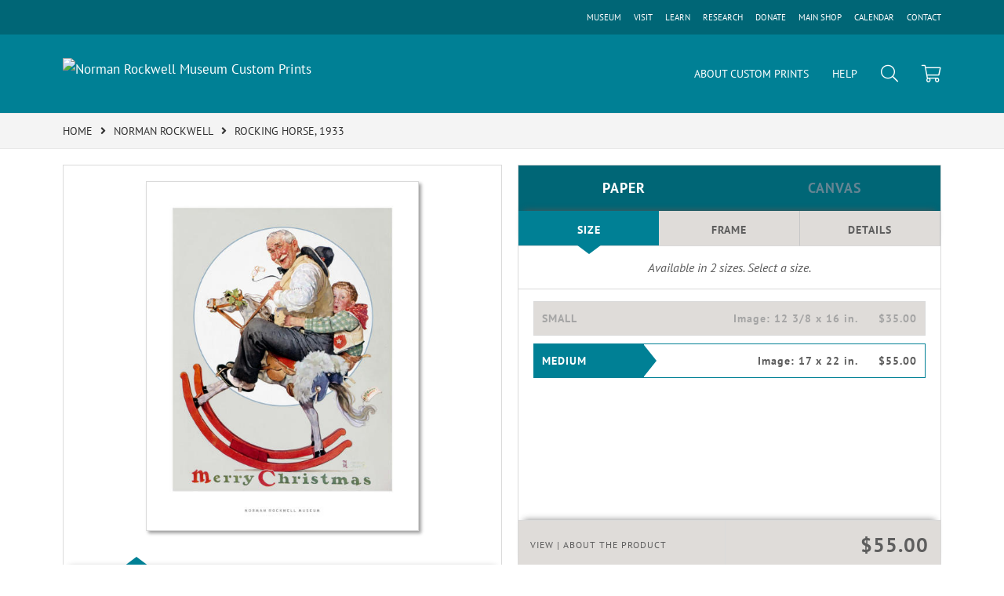

--- FILE ---
content_type: text/html; charset=UTF-8
request_url: https://prints.nrm.org/detail/260854/rockwell-rocking-horse-1933
body_size: 6890
content:
<!DOCTYPE html>
<html lang="en-US">
<head>
<meta charset="utf-8">
<title>Rocking Horse, 1933 by Norman Rockwell - Paper Print - Norman Rockwell Museum Custom Prints - Custom Prints and Framing From the Norman Rockwell Museum</title>
<meta name="viewport" content="width=device-width, initial-scale=1">
<meta http-equiv="content-type" content="text/html;charset=UTF-8">
<meta name="title" content="Rocking Horse, 1933 by Norman Rockwell - Paper Print - Norman Rockwell Museum Custom Prints - Custom Prints and Framing From the Norman Rockwell Museum">
<meta name="description" content="Rocking Horse, 1933 by Norman Rockwell - Buy Rocking Horse, 1933 Paper Art Print - Norman Rockwell Museum - Custom Prints and Framing">
<meta name="csrf-token" content="NStSDWWZLQEykl9ZSqcP1V88tQjAd7fOTyEJMBQi">
<meta property="og:site_name" content="Norman Rockwell Museum Custom Prints">
<meta property="og:title" content="Rocking Horse, 1933 by Norman Rockwell - Paper Print - Norman Rockwell Museum Custom Prints - Custom Prints and Framing From the Norman Rockwell Museum">
<meta property="og:url" content="https://prints.nrm.org/detail/260854/rockwell-rocking-horse-1933">
<meta property="og:image" content="https://prints.nrm.org/vitruvius/render/1200/260854.jpg">
<link rel="image_src" href="https://prints.nrm.org/vitruvius/render/1200/260854.jpg">
<link rel="canonical" href="https://prints.nrm.org/detail/260854/rockwell-rocking-horse-1933">
<link rel="icon" type="image/ico" href="/img/museum_web/nrm/favicon-nrm.png">
<link rel="stylesheet" href="/css/normalize.min.css">
<link rel="stylesheet" href="/css/slick.min.css">
<link rel="stylesheet" href="/css/museum_web/nrm/slick-theme.min.css">
<link rel="stylesheet" href="/css/museum_web/nrm/skeleton-1-1.min.css">
<link rel="stylesheet" href="/css/museum_web/nrm/core.min.css?v=imxf1l0ehvksrawo">
<link rel="stylesheet" href="/fonts/fontawesome5/css/all.min.css">
<script src="//ajax.googleapis.com/ajax/libs/jquery/1.12.0/jquery.min.js"></script>
<script src="/js/jquery.autocomplete.min.js"></script>
<script src="/js/slick.min.js"></script>
<script src="/js/global-1-3.min.js"></script>
<script src="/js/museum_web/nrm/global.min.js?v=imxf1l0ehvksrawo"></script>
<script src="/js/jquery.scrollUp.min.js"></script>
<script src="/js/jquery.expander.min.js"></script>
<script src="/js/responsive-skeleton-2-1.min.js"></script>
<script>
window.dataLayer = window.dataLayer || [];
window.dataLayer.push({
	'domain_config': {
		'domain_name': 'prints.nrm.org',
		'ga4_id': 'G-XY1E3VPDR0',
		'ga4_id_rollup': 'G-P3D19VJ3BP',
	}
});


</script>
 
<script>
window.dataLayer.push({
	'event': 'view_item',
	'ecommerce': {
		'detail': {
			'products': [{
			'name': 'Norman Rockwell, Rocking Horse, 1933 (260854)',
			'id': '260854',
			}]
		}
	}
});
</script>


<!-- Google Tag Manager - Imagelab -->
<script>(function(w,d,s,l,i){w[l]=w[l]||[];w[l].push({'gtm.start':
new Date().getTime(),event:'gtm.js'});var f=d.getElementsByTagName(s)[0],
j=d.createElement(s),dl=l!='dataLayer'?'&l='+l:'';j.async=true;j.src=
'https://www.googletagmanager.com/gtm.js?id='+i+dl;f.parentNode.insertBefore(j,f);
})(window,document,'script','dataLayer','GTM-5HLSXV2');</script>
<!-- End Google Tag Manager -->
</head>
<body>
<!-- Google Tag Manager (noscript) -->
<noscript><iframe src="https://www.googletagmanager.com/ns.html?id=GTM-5HLSXV2" height="0" width="0" style="display:none;visibility:hidden"></iframe></noscript>
<!-- End Google Tag Manager (noscript) -->
<div class="header-desktop row" id="header">

	<div class="header-full-secondary">

		<div class="container">

			<div class="row header-nav-links-wrapper-secondary">

				<div class="header-nav-links-item-secondary">

					<a data-gtm-event="header-out-main-site-contact" class="noline" href="https://www.nrm.org/contact-us/">CONTACT</a>

				</div>

				<div class="header-nav-links-item-secondary">

					<a data-gtm-event="header-out-main-site-calendar" class="noline" href="https://www.nrm.org/events/">CALENDAR</a>

				</div>

				<div class="header-nav-links-item-secondary">

					<a data-gtm-event="header-out-main-site-shop" class="noline" href="https://store.nrm.org/">MAIN SHOP</a>

				</div>

				<div class="header-nav-links-item-secondary">

					<a data-gtm-event="header-out-main-site-donate" class="noline" href="https://www.nrm.org/join-support/">DONATE</a>

				</div>

				<div class="header-nav-links-item-secondary">

					<a data-gtm-event="header-out-main-site-research" class="noline" href="https://www.nrm.org/research/">RESEARCH</a>

				</div>

				<div class="header-nav-links-item-secondary">

					<a data-gtm-event="header-out-main-site-learn" class="noline" href="https://www.nrm.org/learn/">LEARN</a>

				</div>

				<div class="header-nav-links-item-secondary">

					<a data-gtm-event="header-out-main-site-visit" class="noline" href="https://www.nrm.org/visit/">VISIT</a>

				</div>

				<div class="header-nav-links-item-secondary">

					<a data-gtm-event="header-out-main-site" class="noline" href="https://www.nrm.org/">MUSEUM</a>

				</div>

			</div>

		</div>

	</div>

	<div class="container header-desktop-logo-row flex-vertical-center row">

		<div class="six columns">

			<a href="/" class="noline header-logo-link"><img data-gtm-event="header-logo" aria-label="Norman Rockwell Museum Custom Prints" alt="Norman Rockwell Museum Custom Prints" class="header-logo" src="/img/museum_web/nrm/3000-nrm-custom-prints-logo-1.png"></a>

		</div>

		<div class="six columns header-desktop-right">

			<ul class="header-nav-right-list">
				<li><a data-gtm-event="header-about" class="underline" href="/home/about">ABOUT CUSTOM PRINTS</a></li>
				<li><a data-gtm-event="header-help" class="underline" href="/home/help">HELP</a></li>
				<li><a class="toggle-search"><i data-gtm-event="header-search-toggle" class="fal fa-search"></i></a></li>
				<li><a href="/cart"><i data-gtm-event="header-cart" class="fal fa-shopping-cart"></i></a><span id="header-cart-count"></span></li>
			</ul>

		</div>

	</div>

</div>

<div id="navOverlay"></div>

<div class="header-mobile row">
	<div class="header-mobile-row">
		<div class="header-mobile-logo-wrap">
			<a href="/"><img data-gtm-event="mobile-header-logo" aria-label="Norman Rockwell Museum Custom Prints" alt="Norman Rockwell Museum Custom Prints" class="header-logo-mobile" src="/img/museum_web/nrm/3000-nrm-custom-prints-logo-1.png"></a>
		</div>
		<div class="header-mobile-icon-wrap">
			<a class="toggle-mobile-search"><i data-gtm-event="mobile-header-search" class="fa-header-mobile mag-glass"></i></a>
		</div>
		<div class="header-mobile-icon-wrap">
			<a class="toggle-mobile-overlay"><i data-gtm-event="mobile-header-more" class="fa-header-mobile more"></i></a>
		</div>
	</div>
</div>

<div id="header-mobile-search">
	<div class="header-mobile-search-row">
		<div id="header-mobile-search-input-result">
			<input class="header-mobile-search-input" type="text" value="" placeholder="Search" name="q" id="autocomplete-mobile" onblur="this.value=''">
		</div>
	</div>
</div>

<div id="search-overlay">

	<input class="search-box-input" type="text" value="" placeholder="Search..." name="q" id="autocomplete">

	<div id="header-search-overlay-close"><a class="toggle-search"><i class="far fa-times"></i></a></div>

</div>


<section class="crumb-trail-full">

	<div class="container crumb-trail">
		<div class="row">
			<div id="crumb-trail-left" class="crumb-trail-wrapper nine columns">
				<a href="/" class="noline">HOME</a><i class="fa-crumb-trail angle-right"></i><h1><a href="/search/artist/norman+rockwell" class="noline">NORMAN ROCKWELL</a></h1><i class="fa-crumb-trail angle-right"></i><h2>ROCKING HORSE, 1933</h2>
			</div>
			<div id="crumb-trail-right" class="crumb-trail-right text-right three columns">
			</div>
		</div>
	</div>

</section>



<div id="ixs-container" class="hide">

	<div id="ixs-navigation-container" class="row">
		<div class="ixs-overlay-close">
			<div class="header-mobile-icon-wrap">
				<div class="header-mobile-right-nav">
					<a class="toggle-mobile-overlay"><i data-gtm-event="mobile-header-more" class="fa-header-mobile close-nav"></i></a>
				</div>
			</div>
		</div>
		<div class="ixs-title">Navigation</div>
		<a href="/"><div data-gtm-event="mobile-header-home" class="ixs-row category-head clickable">Home</div></a>
		<a href="/home/about/"><div data-gtm-event="mobile-header-about" class="ixs-row category-head clickable">About</div></a>
		<a href="/home/help/"><div data-gtm-event="mobile-header-help" class="ixs-row category-head clickable">Help</div></a>
		<a href="/cart/"><div data-gtm-event="mobile-header-cart" class="ixs-row category-head clickable">View Cart</div></a>
		<a href="https://www.nrm.org/"><div data-gtm-event="mobile-header-main-site-out" class="ixs-row category-head clickable">Visit nrm.org<i class="ixs-fa external-link"></i></div></a>
		<a href="https://store.nrm.org/"><div data-gtm-event="mobile-header-main-store-out" class="ixs-row category-head clickable">Shop Main Online Store<i class="ixs-fa external-link"></i></div></a>
	</div>


	<div id="ixs-wrapper">

		<div id="ixs">
	<div class="ixs-title">Image Index</div>



			<div class="ixs-row category-head clickable"><a data-gtm-event="ixs-all-prints-click" class="ixs-link" href="/search/collection/all">View All Images<i class="ixs-fa view-all"></i></a></div>
</a> <div class="ixs-row category-head clickable closed" data-gtm-event="ixs-view-subjects" onclick="ajax_load('#ixs', '/indexsearch/update/subject/');return false;">Subjects<i class="ixs-fa angle-right"></i></div>
<div class="ixs-row category-head open">Featured Categories<i class="ixs-fa angle-down"></i></div>
<div class="ixs-row spacer"></div>
<div class="ixs-row category-head">Special Exhibitions</div>
<div class="ixs-row"><a data-gtm-event="ixs-spex-click" href="/search/collection/illustrators+of+light" target="_top">Illustrators of Light</a></div>
<div class="ixs-row"><a data-gtm-event="ixs-spex-click" href="/search/artist/anita+kunz" target="_top">Anita Kunz</a></div>
<div class="ixs-row spacer"></div>
<div class="ixs-row category-head">Popular Subjects</div>
<div class="ixs-row"><a data-gtm-event="ixs-pop-subjects-click" href="/search/subject/americana" target="_top">Americana</a></div>
<div class="ixs-row"><a data-gtm-event="ixs-pop-subjects-click" href="/search/subject/animals" target="_top">Animals</a></div>
<div class="ixs-row"><a data-gtm-event="ixs-pop-subjects-click" href="/search/subject/civil+rights" target="_top">Civil Rights</a></div>
<div class="ixs-row"><a data-gtm-event="ixs-pop-subjects-click" href="/search/subject/family+life" target="_top">Family Life</a></div>
<div class="ixs-row"><a data-gtm-event="ixs-pop-subjects-click" href="/search/subject/holidays" target="_top">Holidays</a></div>
<div class="ixs-row"><a data-gtm-event="ixs-pop-subjects-click" href="/search/subject/humor" target="_top">Humor</a></div>
<div class="ixs-row"><a data-gtm-event="ixs-pop-subjects-click" href="/search/subject/leisure" target="_top">Leisure</a></div>
<div class="ixs-row"><a data-gtm-event="ixs-pop-subjects-click" href="/search/subject/men" target="_top">Men</a></div>
<div class="ixs-row"><a data-gtm-event="ixs-pop-subjects-click" href="/search/subject/romance" target="_top">Romance</a></div>
<div class="ixs-row"><a data-gtm-event="ixs-pop-subjects-click" href="/search/subject/seasons" target="_top">Seasons</a></div>
<div class="ixs-row"><a data-gtm-event="ixs-pop-subjects-click" href="/search/subject/sports" target="_top">Sports</a></div>
<div class="ixs-row"><a data-gtm-event="ixs-pop-subjects-click" href="/search/subject/work+and+professions" target="_top">Work and Professions</a></div>
<div class="ixs-row"><a data-gtm-event="ixs-pop-subjects-click" href="/search/subject/children" target="_top">Youth</a></div>
<div class="ixs-row spacer"></div>
<div class="ixs-row category-head">Popular Collections</div>
<div class="ixs-row"><a data-gtm-event="ixs-pop-collections-click" href="/search/collection/four+freedoms" target="_top">The Four Freedoms</a></div>
<div class="ixs-row"><a data-gtm-event="ixs-pop-collections-click" href="/search/collection/willie+gillis" target="_top">Willie Gillis</a></div>
<div class="ixs-row"><a data-gtm-event="ixs-pop-collections-click" href="/search/collection/april+fool" target="_top">April Fools</a></div>
<div class="ixs-row"><a data-gtm-event="ixs-pop-collections-click" href="/search/collection/sporting+boys" target="_top">Four Sporting Boys</a></div>
<div class="ixs-row"><a data-gtm-event="ixs-pop-collections-click" href="/search/subject/portraits" target="_top">Portraits</a></div>
<div class="ixs-row"><a data-gtm-event="ixs-pop-collections-click" href="/search/style/drawings" target="_top">Sketches</a></div>
<div class="ixs-row"><a data-gtm-event="ixs-pop-collections-click" href="/search/subject/painting+and+drawing" target="_top">On the Subject of Art</a></div>
<div class="ixs-row"><a data-gtm-event="ixs-pop-collections-click" href="/search/collection/boy+scouts+of+america" target="_top">Boy Scouts of America</a></div>
<div class="ixs-row spacer"></div>
<div class="ixs-row category-head">Search By Decade</div>
<div class="ixs-row"><a data-gtm-event="ixs-decade-click" href="/search/collection/1910s" target="_top">1910s</a></div>
<div class="ixs-row"><a data-gtm-event="ixs-decade-click" href="/search/collection/1920s" target="_top">1920s</a></div>
<div class="ixs-row"><a data-gtm-event="ixs-decade-click" href="/search/collection/1930s" target="_top">1930s</a></div>
<div class="ixs-row"><a data-gtm-event="ixs-decade-click" href="/search/collection/1940s" target="_top">1940s</a></div>
<div class="ixs-row"><a data-gtm-event="ixs-decade-click" href="/search/collection/1950s" target="_top">1950s</a></div>
<div class="ixs-row"><a data-gtm-event="ixs-decade-click" href="/search/collection/1960s" target="_top">1960s</a></div>
<div class="ixs-row"><a data-gtm-event="ixs-decade-click" href="/search/collection/1970s" target="_top">1970s</a></div>
<div class="index_line"></div>
	

</div>

	</div>


</div>

<div class="container">

	<div class="row">

		<div class="body-container full-width">

			<!--### START CALDER ###############################################-->

			<!-- Required Includes -->
			<script type="text/javascript" src="//calder.museumseven.com/js/underscore-min.js"></script>
			<script type="text/javascript" src="//calder.museumseven.com/js/backbone-min.js"></script>

			<!-- Calder Includes -->
						<script src="//calder.museumseven.com/js/calder-3.3.5-lite.min.js" type="text/javascript"></script>
			<link href="//calder.museumseven.com/css/nrm/calder3-4.min.css" rel="stylesheet" type="text/css">
			
			<!-- Calder Config and Init -->
			<script type="text/javascript">

				var interval = setInterval(function() {

					if(document.readyState === 'complete') {

						clearInterval(interval);

						Calder.App_Var.Model.Config = new Calder.Model.Config ({

							'account'      : '40871',
							'cart_type'    : 'Default',
							'img_id'       : '260854',
							'wrapper_div'  : 'calder-container',
							'frames_per_page'   : 50

						});

						Calder.Hook.init();

						var button = $("a.calder-cart-button");
						button.text(button.data("text-swap"));

					}

				}, 1);



			</script>

			<section class="row">

				<div class="twelve columns">

					<div id="calder-container"></div>

				</div>

			</section>

			<!--### END CALDER ###############################################-->

		</div>

	</div>

</div>

<div class="container">

	<div class="row">

		<div class="twelve columns">

			<div class="calder-left-panel-tags">

				<div class="calder-left-panel-tags-inner">

					<div id="calder-tags_holder">
					<a href="/search/subject/children/">children</a>, <a href="/search/subject/family+life/">family life</a>, <a href="/search/subject/holidays/">holidays</a>, <a href="/search/subject/humor/">humor</a>, <a href="/search/subject/people/">people</a>, <a href="/search/subject/christmas/">christmas</a>, <a href="/search/collection/1930s/">1930s</a>
					</div>

				</div>

			</div>

			<div class="calder-right-panel-social">

				<div class="calder-right-panel-social-inner">

					<script type="text/javascript" src="//s7.addthis.com/js/300/addthis_widget.js#pubid=ra-57d066f527952122" async="async"></script>

					<script type="text/javascript">
					var addthis_config = {
						ui_delay: 200,
						ui_offset_top: 40,
						ui_offset_left: 60,
						data_ga_property: 'UA-235248-55'
					}
					</script>
					<div id="calder-be_social_holder">
					Share the Art:
						<div class="addthis_inline_share_toolbox" style="float:right; margin-top: 1px;"></div>
					</div>

				</div>

			</div>

		</div>

	
	</div>

</div>


<div class="container">

	<div class="row">

		<div class="twelve columns">

			<div class="section-title"><h3>About the Artwork</h3></div>

			<p class="body-paragraph"><i>Saturday Evening Post</i> cover, Dec 16, 1933. </p>

		</div>

	</div>

</div>



<div class="container">

	<div class="row">

		<section class="row">

			<div class="twelve columns">

				<div class="section-title" style="margin-top: 60px;"><h3>Popular Images</h3></div>

				<script type="text/javascript">
					$(document).ready(function(){
						$('#carousel-related-items').slick({
							dots: true,
							autoplay: false,
							autoplaySpeed: 5000,
							infinite: true,
							speed: 500,
							prevArrow: '<i class="related-items-fa angle-left"></i>',
							nextArrow: '<i class="related-items-fa angle-right">',
							slidesToShow: 4,
							slidesToScroll: 4,
							responsive: [
								{
									breakpoint: 1100,
									settings: {
										slidesToShow: 3,
										slidesToScroll: 3,
										infinite: true,
										dots: true
									}
								},
								{
									breakpoint: 850,
									settings: {
										slidesToShow: 2,
										slidesToScroll: 2
									}
								},
								{
									breakpoint: 550,
										settings: {
										slidesToShow: 1,
										slidesToScroll: 1
									}
								}
							]
						});
					});
				</script>

				<div id="carousel-related-items">
			
								<li>
					<div class="slider-related-image-wrap">

						<div class="slider-related-image">
							<a href="/detail/260855/rockwell-thrown-from-a-horse-1934" data-gtm-event="product-click" data-list="pdp-related-items" data-name="Norman Rockwell, Thrown from a Horse, 1934 (260855) " data-id="260855" data-pos="1" title="Norman Rockwell - Thrown from a Horse, 1934"><img class="product_img_shadow" src="/vitruvius/render/300/260855.jpg" border="0" alt="Norman Rockwell - Thrown from a Horse, 1934" /></a>
						</div>

						<div class="slider-related-image-text">
								Norman Rockwell<br /><span style="font-style:italic;">Thrown from a Horse, 1934</span>
						</div>

					</div>

					</li>
								<li>
					<div class="slider-related-image-wrap">

						<div class="slider-related-image">
							<a href="/detail/260901/rockwell-100th-year-of-baseball-the-windup-1939" data-gtm-event="product-click" data-list="pdp-related-items" data-name="Norman Rockwell, 100th Year of Baseball (The Windup), 1939 (260901) " data-id="260901" data-pos="2" title="Norman Rockwell - 100th Year of Baseball (The Windup), 1939"><img class="product_img_shadow" src="/vitruvius/render/300/260901.jpg" border="0" alt="Norman Rockwell - 100th Year of Baseball (The Windup), 1939" /></a>
						</div>

						<div class="slider-related-image-text">
								Norman Rockwell<br /><span style="font-style:italic;">100th Year of Baseball (The Windup), 1939</span>
						</div>

					</div>

					</li>
								<li>
					<div class="slider-related-image-wrap">

						<div class="slider-related-image">
							<a href="/detail/260835/rockwell-home-from-vacation-1930" data-gtm-event="product-click" data-list="pdp-related-items" data-name="Norman Rockwell, Home from Vacation, 1930 (260835) " data-id="260835" data-pos="3" title="Norman Rockwell - Home from Vacation, 1930"><img class="product_img_shadow" src="/vitruvius/render/300/260835.jpg" border="0" alt="Norman Rockwell - Home from Vacation, 1930" /></a>
						</div>

						<div class="slider-related-image-text">
								Norman Rockwell<br /><span style="font-style:italic;">Home from Vacation, 1930</span>
						</div>

					</div>

					</li>
								<li>
					<div class="slider-related-image-wrap">

						<div class="slider-related-image">
							<a href="/detail/260906/rockwell-santa-at-the-map-extra-good-boys-and-girls-1939" data-gtm-event="product-click" data-list="pdp-related-items" data-name="Norman Rockwell, Santa at the Map (Extra Good Boys and Girls), 1939 (260906) " data-id="260906" data-pos="4" title="Norman Rockwell - Santa at the Map (Extra Good Boys and Girls), 1939"><img class="product_img_shadow" src="/vitruvius/render/300/260906.jpg" border="0" alt="Norman Rockwell - Santa at the Map (Extra Good Boys and Girls), 1939" /></a>
						</div>

						<div class="slider-related-image-text">
								Norman Rockwell<br /><span style="font-style:italic;">Santa at the Map (Extra Good Boys and Girls), 1939</span>
						</div>

					</div>

					</li>
								<li>
					<div class="slider-related-image-wrap">

						<div class="slider-related-image">
							<a href="/detail/260833/rockwell-gone-fishing-1930" data-gtm-event="product-click" data-list="pdp-related-items" data-name="Norman Rockwell, Gone Fishing, 1930 (260833) " data-id="260833" data-pos="5" title="Norman Rockwell - Gone Fishing, 1930"><img class="product_img_shadow" src="/vitruvius/render/300/260833.jpg" border="0" alt="Norman Rockwell - Gone Fishing, 1930" /></a>
						</div>

						<div class="slider-related-image-text">
								Norman Rockwell<br /><span style="font-style:italic;">Gone Fishing, 1930</span>
						</div>

					</div>

					</li>
								<li>
					<div class="slider-related-image-wrap">

						<div class="slider-related-image">
							<a href="/detail/260902/rockwell-summer-stock-1939" data-gtm-event="product-click" data-list="pdp-related-items" data-name="Norman Rockwell, Summer Stock, 1939 (260902) " data-id="260902" data-pos="6" title="Norman Rockwell - Summer Stock, 1939"><img class="product_img_shadow" src="/vitruvius/render/300/260902.jpg" border="0" alt="Norman Rockwell - Summer Stock, 1939" /></a>
						</div>

						<div class="slider-related-image-text">
								Norman Rockwell<br /><span style="font-style:italic;">Summer Stock, 1939</span>
						</div>

					</div>

					</li>
								<li>
					<div class="slider-related-image-wrap">

						<div class="slider-related-image">
							<a href="/detail/260837/rockwell-christmas-knight-looking-through-window-1930" data-gtm-event="product-click" data-list="pdp-related-items" data-name="Norman Rockwell, Christmas (Knight Looking Through Window), 1930 (260837) " data-id="260837" data-pos="7" title="Norman Rockwell - Christmas (Knight Looking Through Window), 1930"><img class="product_img_shadow" src="/vitruvius/render/300/260837.jpg" border="0" alt="Norman Rockwell - Christmas (Knight Looking Through Window), 1930" /></a>
						</div>

						<div class="slider-related-image-text">
								Norman Rockwell<br /><span style="font-style:italic;">Christmas (Knight Looking Through Window), 1930</span>
						</div>

					</div>

					</li>
								<li>
					<div class="slider-related-image-wrap">

						<div class="slider-related-image">
							<a href="/detail/260887/rockwell-white-christmas-1937" data-gtm-event="product-click" data-list="pdp-related-items" data-name="Norman Rockwell, White Christmas, 1937 (260887) " data-id="260887" data-pos="8" title="Norman Rockwell - White Christmas, 1937"><img class="product_img_shadow" src="/vitruvius/render/300/260887.jpg" border="0" alt="Norman Rockwell - White Christmas, 1937" /></a>
						</div>

						<div class="slider-related-image-text">
								Norman Rockwell<br /><span style="font-style:italic;">White Christmas, 1937</span>
						</div>

					</div>

					</li>
								<li>
					<div class="slider-related-image-wrap">

						<div class="slider-related-image">
							<a href="/detail/260848/rockwell-merrie-christmas-man-with-christmas-goose-1932" data-gtm-event="product-click" data-list="pdp-related-items" data-name="Norman Rockwell, Merrie Christmas: Man with Christmas Goose, 1932 (260848) " data-id="260848" data-pos="9" title="Norman Rockwell - Merrie Christmas: Man with Christmas Goose, 1932"><img class="product_img_shadow" src="/vitruvius/render/300/260848.jpg" border="0" alt="Norman Rockwell - Merrie Christmas: Man with Christmas Goose, 1932" /></a>
						</div>

						<div class="slider-related-image-text">
								Norman Rockwell<br /><span style="font-style:italic;">Merrie Christmas: Man with Christmas Goose, 1932</span>
						</div>

					</div>

					</li>
								<li>
					<div class="slider-related-image-wrap">

						<div class="slider-related-image">
							<a href="/detail/491586/rockwell-le-pont-neuf-1932" data-gtm-event="product-click" data-list="pdp-related-items" data-name="Norman Rockwell, Le Pont Neuf, 1932 (491586) " data-id="491586" data-pos="10" title="Norman Rockwell - Le Pont Neuf, 1932"><img class="product_img_shadow" src="/vitruvius/render/300/491586.jpg" border="0" alt="Norman Rockwell - Le Pont Neuf, 1932" /></a>
						</div>

						<div class="slider-related-image-text">
								Norman Rockwell<br /><span style="font-style:italic;">Le Pont Neuf, 1932</span>
						</div>

					</div>

					</li>
								<li>
					<div class="slider-related-image-wrap">

						<div class="slider-related-image">
							<a href="/detail/260849/rockwell-springtime-1933-spring-spirit-with-boy" data-gtm-event="product-click" data-list="pdp-related-items" data-name="Norman Rockwell, Springtime 1933 (Spring Spirit with Boy) (260849) " data-id="260849" data-pos="11" title="Norman Rockwell - Springtime 1933 (Spring Spirit with Boy)"><img class="product_img_shadow" src="/vitruvius/render/300/260849.jpg" border="0" alt="Norman Rockwell - Springtime 1933 (Spring Spirit with Boy)" /></a>
						</div>

						<div class="slider-related-image-text">
								Norman Rockwell<br /><span style="font-style:italic;">Springtime 1933 (Spring Spirit with Boy)</span>
						</div>

					</div>

					</li>
								<li>
					<div class="slider-related-image-wrap">

						<div class="slider-related-image">
							<a href="/detail/260847/rockwell-marionettes-1932" data-gtm-event="product-click" data-list="pdp-related-items" data-name="Norman Rockwell, Marionettes, 1932 (260847) " data-id="260847" data-pos="12" title="Norman Rockwell - Marionettes, 1932"><img class="product_img_shadow" src="/vitruvius/render/300/260847.jpg" border="0" alt="Norman Rockwell - Marionettes, 1932" /></a>
						</div>

						<div class="slider-related-image-text">
								Norman Rockwell<br /><span style="font-style:italic;">Marionettes, 1932</span>
						</div>

					</div>

					</li>
			
				</div>

			</div>

		</section>

	</div>

</div>


<div class="container">

	<div class="row">

		<div class="twelve columns">

			<div class="section-title" style="margin-top: 100px;"><h3>About Our Prints</h3></div>

		</div>

	</div>

	<div class="row body-paragraph">

		<div class="six columns">

			<p><span class="bold-text">Quality</span></p>Norman Rockwell Museum Custom Prints offers exclusive custom reproductions of artworks in the collections and exhibitions of the Norman Rockwell Museum. Hand-made in the USA using gallery-quality materials, we create prints as true to the original work as possible, using strict color management protocols and state-of-the-art printing technology.
		</div>

		<div class="six columns">

			<p><span class="bold-text">Selection</span></p>Many of the works offered through this store are exclusive and not available anywhere else. We are continually adding new artworks to our offering, so be sure to check back regularly as you build your own gallery. A variety of molding styles means our custom framed prints can match any type of decor.
		</div>

	</div>

</div>


<div class="footer">

	<div class="container">

		<div class="row">

			<div class="four columns">
				<div class="footer-list-header">Custom Prints</div>
				<ul class="footer-list">
					<li><a data-gtm-event="footer-about" href="/home/about">About Custom Prints</a></li>
					<li><a data-gtm-event="footer-help" href="/home/help">Help</a></li>
					<li><a data-gtm-event="footer-contact" href="/home/contact">Contact Info</a></li>
					<li><a data-gtm-event="footer-cart" href="/cart">Shopping Cart</a></li>
				</ul>
			</div>

			<div class="four columns">
				<div class="footer-list-header">Norman Rockwell Museum</div>
				9 Glendale Rd / Rte 183<br/>Stockbridge , MA 01262<br/><br/>
				<ul class="footer-list">
					<li><a data-gtm-event="footer-main-site-out" href="https://www.nrm.org" target="_blank">Visit nrm.org</a></li>
					<li><a data-gtm-event="footer-main-store-out" href="https://store.nrm.org" target="_blank">Visit store.nrm.org</a></li>
					<li><a data-gtm-event="footer-newsletter" href="https://www.nrm.org/news/rockwell-museum-e-newsletter-sign-up/" target="_blank">Newsletter Sign-up</a></li>
				</ul>
			</div>


			<div class="four columns footer-column-space">
				<div class="footer-list-header">Support</div>
				<em>Your only source where every purchase directly supports the legacy of Norman Rockwell.</em>
			</div>

		</div>

		<div class="row">

			<div class="twelve columns footer-column-space">
				<div class="footer-list-header">CONNECT WITH US</div>
				<div id="footer-social-icon-list">
					<a class="noline" data-gtm-event="footer-facebook" href="https://www.facebook.com/NormanRockwellMuseum/" target="_blank"><div class="fab fa-facebook"></div></a>
					<a class="noline" data-gtm-event="footer-instagram" href="https://www.instagram.com/norman_rockwell_museum/" target="_blank"><div class="fab fa-instagram"></div></a>
					<a class="noline" data-gtm-event="footer-twitter" href="https://twitter.com/nrockwellmuseum" target="_blank"><div class="fab fa-twitter"></div></a>
					<a class="noline" data-gtm-event="footer-youtube" href="https://www.youtube.com/user/NormanRockwellMuseum" target="_blank"><div class="fab fa-youtube"></div></a>
					<a class="noline" data-gtm-event="footer-pinterest" href="https://www.pinterest.com/nrockwellmuseum/" target="_blank"><div class="fab fa-pinterest"></div></a>
					<a class="noline" data-gtm-event="footer-newsletter" href="https://www.nrm.org/news/rockwell-museum-e-newsletter-sign-up/" target="_blank"><div class="far fa-envelope"></div></a>
				</div>
			</div>

		</div>

	</div>

</div>

<div class="footer-copyright">

	<div class="container">

		<div class="row">

			<div class="eight columns">

				Copyright &copy; 2026 Norman Rockwell Museum. All Rights Reserved

			</div>

			<div class="four columns">

				<a href="https://www.imagelab.co/" target="blank"><div class="footer-service-label u-pull-right" title="A Service of Imagelab Group"></div></a>

			</div>

		</div>

	</div>

</div>
</body>
</html>